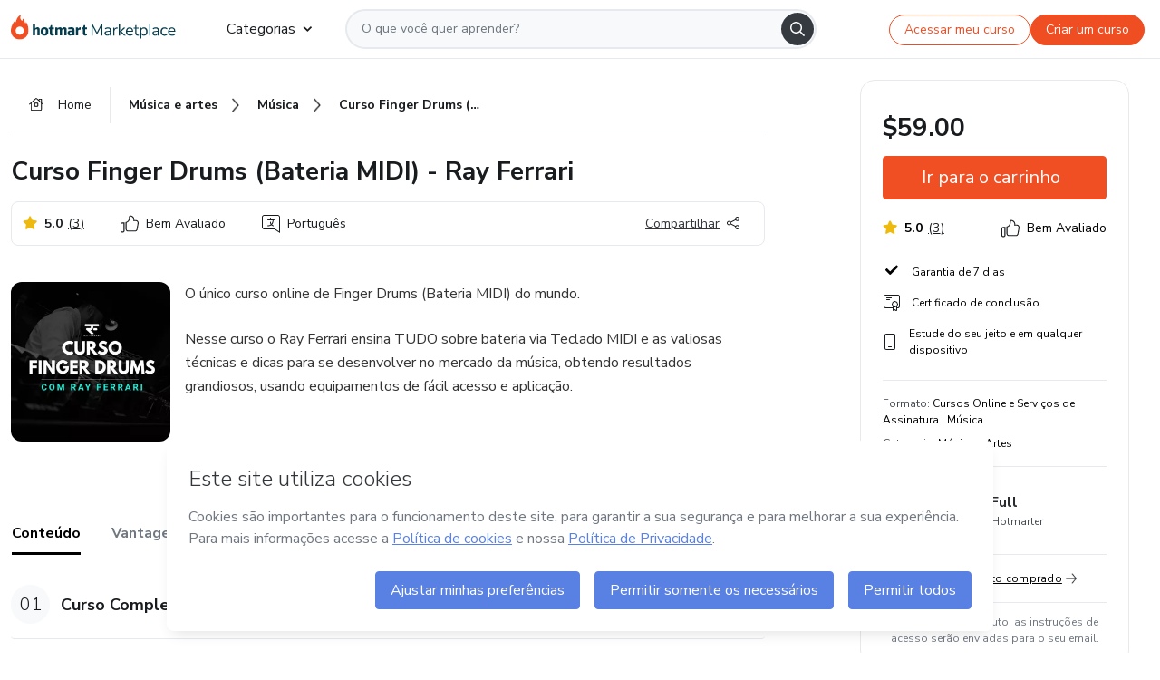

--- FILE ---
content_type: text/html;charset=UTF-8
request_url: https://sso.hotmart.com/signup?variant&noLogo&nofooter&transparent&embed&locale=pt-br&service=https%3A%2F%2Fapp.hotmart.com%2F&isEmbed=true&element=modal&url=https://sso.hotmart.com/signup?variant&noLogo&nofooter&transparent&embed&locale=pt-br&referrer=https://hotmart.com/marketplace/produtos/curso-finger-drums-bateria-midi-ray-ferrari/V43882844W
body_size: 17667
content:
<!DOCTYPE html><html lang="pt-BR">
<head>
    <title>Sign-up - Hotmart - Hotmart</title>
    <meta charset="UTF-8"/><meta http-equiv="X-UA-Compatible" content="IE=edge"/><meta name="viewport" content="width=device-width, initial-scale=1, shrink-to-fit=no"/><meta name="_csrf"/><meta name="_csrf_header"
          content="_csrf"/><link rel="stylesheet" type="text/css" href="/webjars/normalize.css/8.0.1/normalize.css" /><link rel="stylesheet" type="text/css" href="/webjars/bootstrap/4.6.0/css/bootstrap-grid.min.css" /><link rel="stylesheet" type="text/css" href="/webjars/material-components-web/10.0.0/dist/material-components-web.css" /><link rel="stylesheet" type="text/css" href="/webjars/mdi__font/5.8.55/css/materialdesignicons.css" /><link rel="preconnect" href="https://static.hotmart.com" crossorigin /><link rel="stylesheet" href="https://static.hotmart.com/fonts/v1/css/hotmart-sans.min.css" /><link rel="stylesheet" href="https://static.hotmart.com/fonts/v1/css/hotmart-display.min.css"/><link rel="stylesheet" type="text/css" href="https://stackpath.bootstrapcdn.com/bootstrap/4.5.0/css/bootstrap.min.css" integrity="sha384-9aIt2nRpC12Uk9gS9baDl411NQApFmC26EwAOH8WgZl5MYYxFfc+NcPb1dKGj7Sk" crossorigin="anonymous"/><link rel="stylesheet" type="text/css" href="https://fonts.googleapis.com/css?family=Nunito+Sans:400,400i,700"/><link rel="stylesheet" type="text/css" href="/themes/hotmart/css/app.min.css?v=20250926"/><link rel="stylesheet" type="text/css" href="/themes/hotmart/css/hotmart.css?v=20251013"/><link rel="shortcut icon" href="/favicon.ico" type="image/x-icon"/><script type="text/javascript">
  class ClientInfo {
    #data = null;

    constructor() {
      // Ensures CLIENT_INFO as a singleton.
      if (!window.CLIENT_INFO) this.#fetchData();
    }
    /**
     * @description
     * Fetches client info. 
     * i.e: client IP, region, timezone and so on.
     */
    async #fetchData() {
      try {
        const response = await fetch('https://api-ip.hotmart.com/api/ip/info');

        if (response.status !== 200) throw response.status;

        this.#data = await response.json();
      } catch (error) {
        console.error('[API-IP-HOTMART]', error);
      }
    }

    async #getProperty(name = '') {
      if (this.#data) return this.#data[name];

      await this.#fetchData();
      return this.#data[name];
    }

    getIp() {
      return this.#getProperty('ip');
    }
  }
  // Attaches client location information to the Window object as soon as the client-info fragment is injected.
  window.CLIENT_INFO = new ClientInfo();
</script>
<script type="text/javascript" src="/analytics/analytics.js"></script>
    <script type="text/javascript" src="/analytics/analytics-dataLayer.js"></script>
    <script type="text/javascript" src="/utils/fields.js"></script>
    <link rel="canonical" href="https://sso.hotmart.com/signup" /><meta http-equiv="X-UA-Compatible" content="IE=edge"/><meta name="viewport" content="width=device-width, initial-scale=1, shrink-to-fit=no"/></head>

<body class="hot-application new-variant  embed new-variant--transparent    without-footer ">
    <noscript>
  <iframe src="https://www.googletagmanager.com/ns.html?id=GTM-PKWBBW7" height="0" width="0"
    style="display:none;visibility:hidden">
  </iframe>
</noscript>

    <script type="text/javascript">
    /*<![CDATA[*/
    var GET_SERVICE_NAME = "Business Workspace"
    var GET_THEME_NAME = "hotmart"
    var GET_CLIENT_ID = "8cef361b-94f8-4679-bd92-9d1cb496452d"
    var IS_LOCAL = false
    var IS_STAGING = false
    var IS_PRODUCTION = true
    var ENV = "production"
    /*]]>*/
</script>
<script type="text/javascript">
  const getToggle = async (name) => {
    if (!name || window.ENV === 'production') return;

    TOGGLES = window.TOGGLES || new Map();

    if (TOGGLES.has(name)) return TOGGLES.get(name);

    try {
      const response = await fetch(`/rest/v1/unleash/toggle?toggle=${name}`)

      if (response.status !== 200) return;

      const {value} = await response.json();

      TOGGLES.set(name, !!value);

      return TOGGLES.get(name);
    } catch (error) {
      console.error('TOGGLE', error)
    }
  };
</script>
    <script type="text/javascript">
  /*<![CDATA[*/
  (() => {
    if (typeof window.injectFile === 'function') return;

    window.injectFile = (type, src, id = '') => {
      if (type === 'js') {
        const script = document.createElement('script');
        script.id = id;
        script.src = src;
        script.type = 'text/javascript';
        document.head.appendChild(script);

        return;
      }
      if (type === 'css') {
        const link = document.createElement('link');
        link.id = id;
        link.href = src;
        link.rel = 'stylesheet';
        link.as = 'stylesheet';
        link.type = 'text/css';
        document.head.appendChild(link);
      }
    }
  })();
  /*]]>*/
</script>

  <link id="js-production" rel="preload" as="script" href="/themes/hotmart/js/hotmart.bundle.min.js?v=20250926" /><script type="text/javascript">
  /*<![CDATA[*/
  (async () => {
    const type = "js";
    const stagingSrc = "\/themes\/hotmart\/js\/hotmart.bundle.js?v=20250926";
    const productionSrc = "\/themes\/hotmart\/js\/hotmart.bundle.min.js?v=20250926";
    const TOGGLE_NAME = 'SSO_PRODUCTION_BUNDLE_ACTIVE';
    
    try {
      const toggleValue = await getToggle(TOGGLE_NAME);
      const toggleActive = ENV === 'staging' && toggleValue === true;
      const isProduction = ENV === 'production';
      const src = isProduction || toggleActive ? productionSrc : stagingSrc;
      
      window.injectFile(type, src, `bundle-${type}`);
    } catch (error) {
      console.error('[Load bundle]', error)
    }
  })();
  /*]]>*/
  </script>
<script type="text/javascript" src="/webjars/es5-shim/4.5.9/es5-shim.js"></script>
<script type="text/javascript" src="/webjars/css-vars-ponyfill/2.3.1/dist/css-vars-ponyfill.min.js"></script>
<script type="text/javascript" src="/webjars/jquery/3.6.0/jquery.min.js"></script>
<script type="text/javascript" src="/webjars/material-components-web/10.0.0/dist/material-components-web.js"></script>
<script type="text/javascript" src="/webjars/dompurify/2.4.3/dist/purify.min.js"></script>
<script type="text/javascript" src="//stackpath.bootstrapcdn.com/bootstrap/4.5.0/js/bootstrap.min.js"></script>
<script type="text/javascript" src="https://cdn.jsdelivr.net/npm/jquery-validation@1.17.0/dist/jquery.validate.min.js"></script>


<script type="text/javascript" src="/js/cas.js?v=20250926"></script>
<script type="text/javascript" src="//static.hotmart.com/hot-gdpr/cookieconsent.min.js"></script>

<script>
    if (typeof resourceLoadedSuccessfully === "function") {
        /*<![CDATA[*/
        const isEmbedded = true;
        /*]]>*/
        if (isEmbedded) {
            resourceLoadedSuccessfullyEmbedded();
        } else {
            resourceLoadedSuccessfully();
        }
    }
    cssVars({});

    function resourceLoadedSuccessfullyEmbedded() {
        /* 
        FROM cas-server-support-thymeleaf
        VERSION 6.3.7.4
        NEED TO CHECK DIFF WHEN UPDATING APEREO CAS PLATFORM, REMOVED FOCUS TO AVOID UNWANTED SCROLL
        */
        $(document).ready(function () {
            if (trackGeoLocation) {
                requestGeoPosition();
            }

            preserveAnchorTagOnForm();
            preventFormResubmission();

            let $revealpassword = $('.reveal-password');
            $revealpassword.mouseup(function (ev) {
                $('.pwd').attr('type', 'password');
                $(".reveal-password-icon").removeClass("mdi mdi-eye-off").addClass("mdi mdi-eye");
                ev.preventDefault();
            })

            $revealpassword.mousedown(function (ev) {
                $('.pwd').attr('type', 'text');
                $(".reveal-password-icon").removeClass("mdi mdi-eye").addClass("mdi mdi-eye-off");
                ev.preventDefault();
            });

            if (typeof (jqueryReady) == 'function') {
                jqueryReady();
            }
        });
    }
    
    function redirectToLogin() {
        let destination = "/login";
        if (window.location.pathname.indexOf("/oidc/authorize") >= 0) {
            destination = "/oidc/authorize";
        }
        window.location.href = destination + window.location.search;
    }

    document.addEventListener('DOMContentLoaded', () => {
        const toastElement = document.getElementById('toast-error');
        if (!toastElement) return;
        
        const messageLength = toastElement.querySelector('p')?.textContent.length ?? 0;
        const delayTime = messageLength > 50 ? 8000 : 4000;
        
        const toastBootstrap = new bootstrap.Toast(toastElement, { animation: true, delay: delayTime });
        toastBootstrap.show();
    });

    function saveSignupState() {
        const state = {
            referrer: document.referrer,
            url: document.URL,
            isEmbed: window.self !== window.top,
            when: new Date()
        };

        localStorage.setItem("sso.signup.state", JSON.stringify(state));
    }
    
    function saveLoginState() {
        let origin;
        let ssoDomain = document.location.protocol + "//" + document.location.host;
        if (document.referrer && document.referrer.substring(0, ssoDomain.length) !== ssoDomain) {
            origin = document.referrer.split("?")[0];
        }

        let propertyReferrer = ""
        if(propertyReferrer != '') {
           origin = propertyReferrer;
        }

        let state;
        if (localStorage.getItem("sso.state")) {
            state = JSON.parse(localStorage.getItem("sso.state"));
            state.url = document.URL;
            state.referrer = origin ? origin : state.referrer;
            state.when = new Date();
        } else {
            state = {
                referrer: origin,
                url: document.URL,
                when: new Date()
            };
        }

        localStorage.setItem("sso.state", JSON.stringify(state));
    }

    function getUrlParameter(sUrl, sParam) {
        const sQueryString = sUrl.substring(sUrl.indexOf('?') + 1);
        let sPageURL = sQueryString,
            sURLVariables = sPageURL.split('&'),
            sParameterName,
            i;

        for (i = 0; i < sURLVariables.length; i++) {
            sParameterName = sURLVariables[i].split('=');

            if (sParameterName[0] === sParam) {
                return sParameterName[1] === undefined ? true : decodeURIComponent(sParameterName[1]);
            }
        }
    }

    function resolveRedirectUrl(fallbackUrl) {
        const sState = localStorage.getItem("sso.state");
        if (sState) {
            const state = JSON.parse(sState);
            if (state.referrer) {
                return state.referrer;
            } else {
                const service = getUrlParameter(state.url, "service");
                if (service) {
                    const url = getUrlParameter(service, "redirect_uri");
                    if (url) {
                        return url;
                    }

                    return service;
                }
            }
        }

        return fallbackUrl;
    }

    function loginEvent(url) {
        const transformedUrl = convertToSnakeCase(url.replace(/https_|http_|www_|_com|_br/g,''));
        analyticsEvent(GET_SERVICE_NAME, "Login", "Login", "Login", "login_" + transformedUrl);
    }

    function handleLoginRedirect(element) {
        /*<![CDATA[*/
        const fallbackUrl = "https://www.hotmart.com/pt-BR";
        /*]]>*/

        const url = resolveRedirectUrl(fallbackUrl);
        loginEvent(url)
        element.attr("href", url);
        window.top.location.href = url;
    }

    function togglePassword(button, fieldId) {
        const field = document.getElementById(fieldId);
        button.classList.add("mystyle");
        if (field.type === "password") {
            field.type = "text";
            // TODO replace only svg reference
            button.innerHTML = "<svg class=\"svg-inline--fa fa-eye-slash fa-w-20\" aria-hidden=\"true\" focusable=\"false\" data-prefix=\"far\" data-icon=\"eye-slash\" role=\"img\" xmlns=\"http://www.w3.org/2000/svg\" viewBox=\"0 0 640 512\" data-fa-i2svg=\"\"><path fill=\"currentColor\" d=\"M634 471L36 3.51A16 16 0 0 0 13.51 6l-10 12.49A16 16 0 0 0 6 41l598 467.49a16 16 0 0 0 22.49-2.49l10-12.49A16 16 0 0 0 634 471zM296.79 146.47l134.79 105.38C429.36 191.91 380.48 144 320 144a112.26 112.26 0 0 0-23.21 2.47zm46.42 219.07L208.42 260.16C210.65 320.09 259.53 368 320 368a113 113 0 0 0 23.21-2.46zM320 112c98.65 0 189.09 55 237.93 144a285.53 285.53 0 0 1-44 60.2l37.74 29.5a333.7 333.7 0 0 0 52.9-75.11 32.35 32.35 0 0 0 0-29.19C550.29 135.59 442.93 64 320 64c-36.7 0-71.71 7-104.63 18.81l46.41 36.29c18.94-4.3 38.34-7.1 58.22-7.1zm0 288c-98.65 0-189.08-55-237.93-144a285.47 285.47 0 0 1 44.05-60.19l-37.74-29.5a333.6 333.6 0 0 0-52.89 75.1 32.35 32.35 0 0 0 0 29.19C89.72 376.41 197.08 448 320 448c36.7 0 71.71-7.05 104.63-18.81l-46.41-36.28C359.28 397.2 339.89 400 320 400z\"></path></svg>";
        } else {
            field.type = "password";
            // TODO replace only svg reference
            button.innerHTML = "<svg class=\"svg-inline--fa fa-eye fa-w-18\" aria-hidden=\"true\" focusable=\"false\" data-prefix=\"far\" data-icon=\"eye\" role=\"img\" xmlns=\"http://www.w3.org/2000/svg\" viewBox=\"0 0 576 512\" data-fa-i2svg=\"\"><path fill=\"currentColor\" d=\"M288 144a110.94 110.94 0 0 0-31.24 5 55.4 55.4 0 0 1 7.24 27 56 56 0 0 1-56 56 55.4 55.4 0 0 1-27-7.24A111.71 111.71 0 1 0 288 144zm284.52 97.4C518.29 135.59 410.93 64 288 64S57.68 135.64 3.48 241.41a32.35 32.35 0 0 0 0 29.19C57.71 376.41 165.07 448 288 448s230.32-71.64 284.52-177.41a32.35 32.35 0 0 0 0-29.19zM288 400c-98.65 0-189.09-55-237.93-144C98.91 167 189.34 112 288 112s189.09 55 237.93 144C477.1 345 386.66 400 288 400z\"></path></svg>";
        }
    }

    function clearSessionAndRedirect(redirectUrl) {
        const urlLogin = "https:\/\/sso.hotmart.com\/signup?variant\u0026noLogo\u0026nofooter\u0026transparent\u0026embed\u0026locale=pt-br\u0026service=https%3A%2F%2Fapp.hotmart.com%2F\u0026isEmbed=true\u0026element=modal\u0026url=https:\/\/sso.hotmart.com\/signup?variant\u0026noLogo\u0026nofooter\u0026transparent\u0026embed\u0026locale=pt-br\u0026referrer=https:\/\/hotmart.com\/marketplace\/produtos\/curso-finger-drums-bateria-midi-ray-ferrari\/V43882844W";
        const redirect = urlLogin || redirectUrl

        $('body').append('<div id="clearSessionDiv" class="d-none"></div>');
        $('<iframe>', {
            id: 'clearSessionIframe',
            src: location.origin + '/logout',
            onload: function () {
                setTimeout(function () {location.href = redirect;}, 500);
            }
        }).appendTo('#clearSessionDiv');
    }

    /**
     * Clears a specific URL parameter from the current URL and optionally redirects to a specified URL.
     * @param {string} paramName - The name of the URL parameter to clear.
     * @param {boolean} shouldRedirect - If true, redirects to the login URL after clearing the parameter. 
     * If false, only clears the parameter without redirecting (prevents form submission issues).
     */
    const clearUrlParam = (paramName = '', shouldRedirect = true) => {
        const url = new URL(window.location.href);
        const urlLogin = "https:\/\/sso.hotmart.com\/signup?variant\u0026noLogo\u0026nofooter\u0026transparent\u0026embed\u0026locale=pt-br\u0026service=https%3A%2F%2Fapp.hotmart.com%2F\u0026isEmbed=true\u0026element=modal\u0026url=https:\/\/sso.hotmart.com\/signup?variant\u0026noLogo\u0026nofooter\u0026transparent\u0026embed\u0026locale=pt-br\u0026referrer=https:\/\/hotmart.com\/marketplace\/produtos\/curso-finger-drums-bateria-midi-ray-ferrari\/V43882844W";
        const redirect = urlLogin || url.href;

        url.searchParams.delete(paramName);
        window.history.replaceState(null, '', url);
        // If shouldRedirect is true, redirect to the login URL
        if (shouldRedirect) {
            window.location.href = redirect;
        }
    }

    const convertToSnakeCase = string => {
        return string.replace(/\W+/g, " ")
            .split(/ |\B(?=[A-Z])/)
            .map(word => word.toLowerCase())
            .join('_');
    }

    const createUUID = () => {
        return 'xxxxxxxx-xxxx-4xxx-yxxx-xxxxxxxxxxxx'.replace(/[xy]/g, c => {
            const r = (Math.random() * 16) | 0;
            const v = c === 'x' ? r : (r & 0x3) | 0x8;
            return v.toString(16);
        });
    }

     // Redirects the user to the correct domain if they are on a surrogate domain
    function redirectIfSurrogate() {
        const currentUrl = new URL(window.location.href);
        
        if (currentUrl.host.includes('-surrogate')) {
            const updatedHost = currentUrl.host.replace('-surrogate', '');
            
            currentUrl.host = updatedHost;
            
            window.location.href = currentUrl.toString();
        }
    }

    redirectIfSurrogate();
</script>
    <script type="text/javascript">
        $(document).ready(function () {
            let csrf = $('meta[name="_csrf"]').attr('content');
            let csrfHeader = $('meta[name="_csrf_header"]').attr('content');
            $('form').each(function () {
                $(this).append('<input type="hidden" name="' + csrfHeader + '" value="' + csrf + '"/>');
            });
        });
    </script>
<script>
  /*<![CDATA[*/
  var trackGeoLocation = false;
  var googleAnalyticsTrackingId = null;
  /*]]>*/
</script>
    <script type="text/javascript">
    function postHeight(entries) {
        const height = document.body.scrollHeight
        window.parent.postMessage(["setHeight", height], "*")
    }
    if (window.parent !== window) {
        if (window.ResizeObserver) {
            const resizeObserver = new ResizeObserver(postHeight)
            resizeObserver.observe(document.body)
        }
        const mutationObserver = new MutationObserver(postHeight)
        mutationObserver.observe(document.body, {
            childList: true,
            subtree: true,
            characterData: true
        })
        window.addEventListener("load", postHeight)
    }
</script>
    <script type="text/javascript" src="/utils/cookies.js"></script>
    <div class="modal fade" id="app-modal" tabindex="-1" role="dialog" aria-labelledby="myModalLabel" aria-hidden="true">
    <div class="modal-dialog modal-dialog-centered" role="document">
      <div class="modal-content">
        <button type="button" id="iconClose" class="close" data-dismiss="modal" aria-label="Close">
          <span aria-hidden="true">&times;</span>
        </button>
        <img loading="lazy" id="modal-image" alt="Icon modal"><div class="modal-header" id="modal-header">
          <h5 class="modal-title text-center" id="modal-title">Título do Modal</h5>
        </div>
        <div class="modal-body" id="modal-body"></div>
        <div class="modal-footer" id="modal-footer">
          <button type="button" id="buttonClose" class="btn modal-btn-close" data-dismiss="modal">Fechar</button>
          <button type="button" class="btn btn-primary modal-btn-action" id="actionButton">Salvar mudanças</button>
        </div>
      </div>
    </div>
  </div>

  
<script type="text/javascript">
  /*<![CDATA[*/
    const title = "Os Cookies est\u00E3o desativados";
    const body = "Os Cookies do seu navegador est\u00E3o desativados. Ative-os para acesar a plataforma. <a href=\"https:\/\/help.hotmart.com\/pt-BR\/article\/como-permitir-cookies-no-seu-navegador\/17198106086285\" class=\"font-weight-bold modal__link\" target=\"_blank\">Saiba mais<\/a>";
    const textActionButton = "Tentar novamente";
  /*]]>*/

  window.addEventListener('load', () => {
    if (!navigator.cookieEnabled) {
      const modal = new window.Modal();
      modal.show({
        title,
        body,
        textActionButton,
        hideCloseButton: true,
        hideCloseIcon: true,
        disableBackdrop: true,
        actionCallback: () => {
          window.location.reload();
        }
      });
    }
  })
  </script>
<main role="main" class="hot-login">
        <div id="loader" class="loader">
            </div>
        <div class="hot-authentication">
            <div class="authentication-sidebar">
                <a href="https://hotmart.com" class="sidebar-logo">
                        <img class="hotmart-logo" src="/themes/hotmart/images/hot-logo.svg"></svg>
                    </a>
                <div class="authentication authentication-wrapper flex-column p-40 justify-content-center d-flex"  style="padding-top: 0; padding-bottom: 0;">

                        <div class="authentication__main-content authentication-sidebar-content my-3 d-flex flex-column justify-content-center">
                            <div>
  <style>
    .sso-heading {
      color: #282C2F;
      text-transform: uppercase;
    }
    @media (max-width: 768px) {
      .sso-heading h1 { font-size: 2.5rem; }
      .sso-heading h2 { font-size: 2.25rem; }
      .sso-heading h3 { font-size: 2rem; }
      .sso-heading h4 { font-size: 1.75rem; }
      .sso-heading h5 { font-size: 1.5rem; }
      .sso-heading h6 { font-size: 1.25rem; }
    }
    
    @media (max-width: 480px) {
      .sso-heading h1 { font-size: 2rem; }
      .sso-heading h2 { font-size: 1.75rem; }
      .sso-heading h3 { font-size: 1.5rem; }
      .sso-heading h4 { font-size: 1.25rem; }
      .sso-heading h5 { font-size: 1rem; }
      .sso-heading h6 { font-size: 0.875rem; }
    }
  </style>
  
  <div class="sso-heading hidden">
    <h5>
      <div><div>
    <p>
      <strong>Criar conta</strong>
    </p>
    </div></div>
    </h5>
    </div>
</div>


        <form class="signup-form d-flex flex-column h-100" method="post" id="fm2" autocomplete="off" target="_top">

            <div class="flex-grow-1 d-flex flex-column">
                <hc-form-field>
                    <input id="name"
                            tabindex="1"
                            type="text"
                            placeholder="Digite seu nome completo" name="name" value=""
                        /></hc-form-field>

                <hc-form-field>
                        <input id="username"
                            tabindex="2"
                            type="text"
                            placeholder="Digite seu e-mail" name="username" value=""
                        /></hc-form-field> 

                <hc-form-field icon-position="end">
                    <input id="password"
                        type="password"
                        name="password"
                        tabindex="3"
                        maxlength="20"
                        placeholder="Digite sua senha" value=""
                    /><span class="js-show-password">
                        <button type="button" class="hot-btn--link mb-2" onclick="togglePassword(this, 'password')">
                            <svg class="svg-inline--fa fa-eye fa-w-18" aria-hidden="true" focusable="false" data-prefix="far" data-icon="eye" role="img" xmlns="http://www.w3.org/2000/svg" viewBox="0 0 576 512" data-fa-i2svg=""><path fill="currentColor" d="M288 144a110.94 110.94 0 0 0-31.24 5 55.4 55.4 0 0 1 7.24 27 56 56 0 0 1-56 56 55.4 55.4 0 0 1-27-7.24A111.71 111.71 0 1 0 288 144zm284.52 97.4C518.29 135.59 410.93 64 288 64S57.68 135.64 3.48 241.41a32.35 32.35 0 0 0 0 29.19C57.71 376.41 165.07 448 288 448s230.32-71.64 284.52-177.41a32.35 32.35 0 0 0 0-29.19zM288 400c-98.65 0-189.09-55-237.93-144C98.91 167 189.34 112 288 112s189.09 55 237.93 144C477.1 345 386.66 400 288 400z"></path></svg>
                        </button>
                    </span>
                </hc-form-field>

                <span class="variant-invert-order">
                <div id="userProfileOptions" class="hidden">
                    <p class="auth__profile-text mb-2">O que você busca na Hotmart?</p>
                    <div class="auth__profile-box mb-2 d-flex flex-wrap">
                        <input tabindex="4" id="seller" class="auth__profile-input d-none" type="radio" name="profile" value="SELLER" checked="checked"><label class="auth__profile-label p-3 flex-grow-1 m-0 w-50 text-center position-relative text-capitalize"
                               for="seller">Vender Produtos</label>
                        <input tabindex="5" id="buyer" class="auth__profile-input d-none" type="radio" name="profile" value="BUYER"><label class="auth__profile-label p-3 flex-grow-1 m-0 w-50 text-center position-relative text-capitalize"
                               for="buyer">Comprar Produtos</label>
                        </div>
                </div>

                <div class="terms text-left mb-1" data-type="checkbox">
                    <div class="hot-custom-control hot-custom-checkbox">
                        <input type="checkbox" name="agreementAccepted" class="hot-custom-control__input" id="agreeCheckBox" tabindex="6" value="true"><input type="hidden" name="_agreementAccepted" value="on"/><label class="hot-custom-control__label partnership-terms" for="agreeCheckBox">
                            <span class="agreement-inner inner-seller">Ao clicar aqui, (i) concordo com os <a href="https://hotmart.com/pt-br/legal" class="terms__link text-hotmart-tertiary" target="_blank" rel="noopener">Termos de Uso</a> e <a href="https://hotmart.com/pt-br/legal" class="terms__link text-hotmart-tertiary" target="_blank" rel="noopener">Políticas,</a>(ii), tenho ciência da <a href="https://hotmart.com/pt-br/legal/privacidade-de-dados" class="terms__link text-hotmart-tertiary" target="_blank" rel="noopener">Política de privacidade</a> da Hotmart e (iii) declaro ser maior de idade de acordo com a legislação aplicável.</span>
                            <span class="agreement-inner inner-buyer" style="display:none;">Ao clicar aqui, declaro que (i) li e concordo com os <a href="https://www.hotmart.com/pt-br/legal" class="terms__link text-hotmart-tertiary" target="_blank" rel="noopener">Termos de Uso</a> e demais <a href="https://www.hotmart.com/pt-br/legal" class="terms__link text-hotmart-tertiary" target="_blank" rel="noopener">Políticas da Hotmart</a> e (ii) tenho ciência da <a href="https://hotmart.com/pt-br/legal/privacidade-de-dados" class="terms__link text-hotmart-tertiary" target="_blank" rel="noopener">Política de privacidade</a>.</span>
                        </label>
                    </div>
                </div>

            </span>

                <div class="pt-3">
                    <button class="hot-btn auth-login w-100 mb-4 p-btn auth-line-height auth-border-radius font-weight-bold hot-btn--custom-brand"
                    style="margin-bottom: 0 !important;"
                    data-test-id="signup-submit"
                    name="submit"
                    accesskey="l"
                    tabindex="7"
                    onclick="clearUrlParam('nofooter', false)"
                    type="submit">
                        <span id="text-btn-register">Criar conta</span>
                        <span id="spinner" class="spinner-border spinner-border-sm" role="status" aria-hidden="true"></span>
                    </button>
                    <div class="d-flex justify-content-center no-footer">
                        <span>Já tem uma conta?</span>
                        <a class="ml-1"
                            onclick="analyticsEvent(GET_SERVICE_NAME, 'CreateYourAccount', 'AlreadyHaveAnAccount', 'AlreadyHaveAnAccount')"
                            target="_top"
                            href="/login?variant&amp;noLogo&amp;nofooter&amp;transparent&amp;embed&amp;locale=pt-br&amp;service=https%3A%2F%2Fapp.hotmart.com%2F&amp;isEmbed=true&amp;element=modal&amp;url=https://sso.hotmart.com/signup?variant&amp;noLogo&amp;nofooter&amp;transparent&amp;embed&amp;locale=pt-br&amp;referrer=https://hotmart.com/marketplace/produtos/curso-finger-drums-bateria-midi-ray-ferrari/V43882844W">
                             <span>Faça Login</span>
                         </a>
                    </div>

                    <input type="hidden" name="execution" value="[base64]"/><input type="hidden" name="_eventId" value="submit"/><input type="hidden" name="geolocation"/></div>
            </div>
        </form>
        <script type="text/javascript" defer>
    function sanitizeHTML (value) {
        return DOMPurify.sanitize(value, { ALLOWED_TAGS: ['#text'] })
    }

    function signupRolePerService() {
      const signupRoleDefaultValue = "";

      if (!signupRoleDefaultValue) return;

      const sellerCheckbox = document.getElementById('seller');
      const sellerTermAndPolicy = document.querySelector('.inner-seller');

      const buyerCheckbox = document.getElementById('buyer');
      const buyerTermAndPolicy = document.querySelector('.inner-buyer');

      const userProfileOptions = document.getElementById('userProfileOptions');

      const setCheckboxAndDisplay = (addCheck, showTermsAndPolicy, removeCheck, hideTermsAndPolicy) => {
        addCheck.checked = true;
        removeCheck.checked = false;

        showTermsAndPolicy && (showTermsAndPolicy.style.display = 'block');
        hideTermsAndPolicy && (hideTermsAndPolicy.style.display = 'none');
      };

      userProfileOptions.classList.add('hidden');

      switch (signupRoleDefaultValue) {
        case 'SELLER':
          setCheckboxAndDisplay(sellerCheckbox, sellerTermAndPolicy, buyerCheckbox, buyerTermAndPolicy);
          break;
        case 'BUYER':
          setCheckboxAndDisplay(buyerCheckbox, buyerTermAndPolicy, sellerCheckbox, sellerTermAndPolicy);
          break;
        default:
          userProfileOptions.classList.remove('hidden');
      }
    }

    function checkboxAgree() {
        const isNoCheckbox = false;
        const isEmbed = true;
        if (isNoCheckbox === true || (isEmbed === true && isNoCheckbox === true)) {
            const agreeCheckBox = document.getElementById('agreeCheckBox');

          if(agreeCheckBox) {
              agreeCheckBox.checked = true;
              agreeCheckBox.style.display = 'none';
         }
    }
    }
    
    /*<![CDATA[*/
    $(document).ready(function () {
      $("#spinner").hide()
      
      signupRolePerService()

      checkboxAgree()
      
      document.getElementById('fm2').addEventListener("submit", (e) => {
        const formData = new FormData(e.target)
        const formProps = Object.fromEntries(formData)
        const newValueName = sanitizeHTML(formProps.name)
        const newValueUsername = sanitizeHTML(formProps.username)
        
        document.getElementById('name').value = newValueName
        document.getElementById('username').value = newValueUsername
      })
      
      $('.auth__profile-input').change(function(){
          const selectedRadio = $(this).val().toLowerCase();
          $('.agreement-inner').hide();
          $('.agreement-inner.inner-' + selectedRadio).show();
      });

      $.validator.addMethod("password",function(value,element){
          return this.optional(element) || /^((?=.*\d)(?=.*[a-zA-Z])\S{7,20})$/g.test(value);
      },"No m\u00EDnimo 7 caracteres, com ao menos uma letra e um n\u00FAmero.");

      $("#fm2").validate({
              rules: {
                  agreementAccepted: {
                    required: true,
                  },
                  name: {
                      required: true,
                  },
                  username: {
                      required: true,
                      email: true
                  },
                  password: {
                      required: true,
                  }
              },
              errorClass: 'invalid-feedback',

              onkeyup: function(element, event) {
                  this.element(element);
              },
              invalidHandler: function() {
                  $("#spinner").hide()
                  $(":submit").attr("disabled", false);
              },
              highlight: function(element) {
                  $(element).closest('input').addClass('is-invalid');
              },
              unhighlight: function(element) {
                  $(element).closest('input').removeClass('is-invalid');
              },
              submitHandler: function() {
                  $("#text-btn-register").hide()
                  $("#spinner").show()
                  $(":submit").attr("disabled", true);
                  if(hasFieldValue('#name') &&
                    isValidEmail('#username') &&
                    isValidPassword('#password') &&
                    isRadioSelected('.auth__profile-input') &&
                    isFieldChecked('#agreeCheckBox')) {
                      analyticsEvent(GET_SERVICE_NAME, 'CreateYourAccount', 'CreateAnAccount', $("input[type='radio']:checked").val(), convertToSnakeCase(`signup${GET_SERVICE_NAME}`));
                      saveSignupState();
                  }
                  return true;
              },
              /*<![CDATA[*/
              messages: {
                  agreementAccepted: {
                    required: "Aceite os Termos de Uso da Hotmart para continuar"
                  },
                  name: {
                      required: "Nome completo \u00E9 obrigat\u00F3rio"
                  },
                  username: {
                      required: "Email \u00E9 obrigat\u00F3rio",
                      email: "Digite um endere\u00E7o de email v\u00E1lido"
                  },
                  password: {
                      required: "Senha \u00E9 obrigat\u00F3ria",
                  }
              }
          });
          /*]]>*/

      analyticsPageViews(GET_SERVICE_NAME, "Sign Up", "Create Your Account", GET_THEME_NAME)
  });
</script>
        <script type="text/javascript">

  (async () => {
    const ssoProd = 'sso.hotmart.com';
    const ssoStg = 'sso.buildstaging.com';
    const isLocal = window.location.host !== ssoProd && window.location.host !== ssoStg;
    
    const urlTrackingStg = 'https://tracking-api.buildstaging.com';
    const urlTrackingProd = 'https://tracking-api.hotmart.com';
    
    const trackingApi = window.location.host === ssoProd ? urlTrackingProd : urlTrackingStg;
    
    sendDatahub = async (data) => {
      try {
        if (isLocal) {
          localStorage.setItem(`hot-sso:event${Date.now()}`, JSON.stringify(data));
          return;
        }
        const response = await fetch(`${trackingApi}/rest/track/event/json`, {
          method: 'POST',
          body: JSON.stringify(data)
        })
        return response;
      } catch (error) {
        console.error('[HOT-SSO-datahub-track]', error);
      }
    };
  })();
</script>

  <script type="text/javascript">
    const uuid = createUUID();
    
    const WAF_STATUS = { 
      LOADING: 'LOADING',
      SUCCESS: 'SUCCESS',
      ERROR: 'ERROR',
      INITIAL: 'INITIAL'
    };

    const WAF = {
      status: WAF_STATUS.INITIAL
    }

    const buildObjDatahub = async (token, error) => {
      const obj = {
        system: 'hot_sso',
        entity: 'bot_control',
        action: 'client_audit',
        event_version: '1.1',
        data_version: '2.0',
        type: 'hot_sso-bot_control-client_audit',
        event: {
          uuid: uuid,
          token: token || '',
          url: window.location.href,
          userAgent: window.navigator.userAgent,
          template: GET_THEME_NAME,
          serviceName: GET_SERVICE_NAME,
          clientId: GET_CLIENT_ID,
          error: {
            columnNumber: error?.columnNumber || null,
            lineNumber: error?.lineNumber || null,
            fileName: error?.fileName || '',
            message: error?.message || '',
            stack: error?.stack || '',
          },
          status: error ? 'ERROR' : 'SUCCESS'
        }
      }
      await sendDatahub(obj);
    }

    const wafScriptHandler = () => {
      buildObjDatahub(false, { message: 'AWS Waf Script is not Loaded' });
    }

    const sendEventBackend = (token, error) => {
      setCookie('SSO_WAF_EVENT_TOKEN', !!token, 1);
      setCookie('SSO_WAF_EVENT_ID', uuid, 1);
      setCookie('SSO_WAF_EVENT_ORIGIN', window.location.href, 1);
      setCookie('SSO_WAF_EVENT_ERROR', error?.replaceAll(' ', '_') || '', 1);
    }
    
    const handleWafBotControl = async () => {
      return new Promise(async (resolve, reject) => {
        if(WAF.status !== WAF_STATUS.INITIAL) {
          return resolve();
        }
        
        WAF.status = WAF_STATUS.LOADING;
        
        if (!window.AwsWafIntegration) {
          const error = { message: 'AwsWafIntegration is not defined' };
          WAF.status = WAF_STATUS.ERROR;
          
          sendEventBackend(false, error.message);
          await buildObjDatahub(false, error);
          return resolve();
        }
        
        try {
          const token = await AwsWafIntegration.getToken();
          if (!token) {
            throw new Error('WAF token not found');
          }
          
          WAF.status = WAF_STATUS.SUCCESS;
          
          sendEventBackend(token);
          await buildObjDatahub(token, false);
          
        } catch (error) {
          WAF.status = WAF_STATUS.ERROR;
          
          sendEventBackend(false, error?.message);
          await buildObjDatahub(false, error);
        } finally {
          resolve();
        }
      });
    };
  </script>

  <script type="text/javascript"
    onerror="wafScriptHandler()"
    src="https://66e489b29fed.edge.sdk.awswaf.com/66e489b29fed/d7972742a0b1/challenge.js">
  </script>
</div>
                        <div class="splash-footer text-small authentication-sidebar-content text-center no-footer">
                            <a href="https://help.hotmart.com/pt-br/section/25855157439757/gerenciando-sua-conta?itm_medium=internal&amp;itm_source=signin_screen&amp;itm_campaign=pt_article_list_manage_account" class="text-hotmart-primary" target="_blank" rel="noopener">Suporte</a> —
                            <a href="https://www.hotmart.com/pt/tos" class="text-hotmart-primary" target="_blank" rel="noopener">Termos de Uso</a> —
                            <a href="https://www.hotmart.com/pt/pp" class="text-hotmart-primary" target="_blank" rel="noopener">Política de Privacidade</a>
                        </div>
                </div>
            </div>
            <div class="authentication-bg">
                <div class="hide-variant authentication-text-container">
                    <a href="https://hotmart.com">
                        <img class="hotmart-logo" src="/themes/hotmart/images/hot-logo.svg" alt="Hotmart logo"></a>
                    <div class="authentication-text">Nunca foi tão fácil transformar o que você sabe em um negócio digital.</div>
        <div class="authentication-sub-text">Vamos te ajudar desde os primeiros passos.<br>Cadastre-se grátis.</div>
    </div>
                <div class="hide-variant hotmart-logo-bg"></div>
            </div>
        </div>
        </main>
</body>
</html>


--- FILE ---
content_type: image/svg+xml
request_url: https://hotmart.com/product/static/images/icons/best_rated_black.svg?w=360
body_size: 580
content:
<svg width="18" height="17" viewBox="0 0 18 17" fill="none" xmlns="http://www.w3.org/2000/svg">
<path fill-rule="evenodd" clip-rule="evenodd" d="M8.4132 1.37723C8.43847 0.672235 8.9897 -0.0981373 9.84835 0.00936973C11.5479 0.222162 12.6414 1.03481 13.2361 2.08024C13.7008 2.89707 13.8434 3.82401 13.7706 4.65611H15.3578C17.0627 4.65611 18.2581 6.39124 17.9508 8.06708M17.9508 8.06708L16.8708 13.9773C16.6607 15.1222 15.7222 16.0001 14.5741 16.0001H7.34052C6.00821 16.0001 5 14.8366 5 13.494V6.71068L5.2985 6.57924C5.31878 6.57031 5.33892 6.56144 5.35893 6.55263C6.35651 6.11352 7.01951 5.82169 7.50092 5.19234C7.98892 4.55437 8.33736 3.49332 8.4132 1.37723M9.54203 1.07865C9.47406 1.14995 9.41774 1.26858 9.41256 1.41305C9.33451 3.59054 8.97561 4.91039 8.29519 5.7999C7.68774 6.59403 6.86143 6.98423 6 7.36338V13.494C6 14.3672 6.63985 15.0001 7.34052 15.0001H14.5741C15.1808 15.0001 15.7531 14.5276 15.8871 13.7972L16.9671 7.88731C17.1835 6.70814 16.3242 5.65611 15.3578 5.65611H12.5616L12.7003 5.04539C12.8742 4.27975 12.8057 3.34594 12.367 2.57473C11.9405 1.82521 11.1365 1.17846 9.72412 1.00162C9.66826 0.994628 9.60614 1.01141 9.54203 1.07865ZM0 8.50008C0 7.67165 0.671573 7.00008 1.5 7.00008H4V15.5001C4 16.3285 3.32843 17.0001 2.5 17.0001H1.5C0.671573 17.0001 0 16.3285 0 15.5001V8.50008ZM1.5 8.00008C1.22386 8.00008 1 8.22394 1 8.50008V15.5001C1 15.7762 1.22386 16.0001 1.5 16.0001H2.5C2.77614 16.0001 3 15.7762 3 15.5001V8.00008H1.5Z" fill="#191C1F"/>
</svg>


--- FILE ---
content_type: image/svg+xml
request_url: https://hotmart.com/product/static/images/icons/youtube-link.svg?w=360
body_size: 542
content:
<svg width="21" height="14" viewBox="0 0 21 14" fill="none" xmlns="http://www.w3.org/2000/svg">
<path d="M19.7311 2.64453C19.5202 1.80078 18.8522 1.13281 18.0436 0.921875C16.5319 0.5 10.5553 0.5 10.5553 0.5C10.5553 0.5 4.54362 0.5 3.0319 0.921875C2.22331 1.13281 1.55534 1.80078 1.3444 2.64453C0.922526 4.12109 0.922526 7.28516 0.922526 7.28516C0.922526 7.28516 0.922526 10.4141 1.3444 11.9258C1.55534 12.7695 2.22331 13.4023 3.0319 13.6133C4.54362 14 10.5553 14 10.5553 14C10.5553 14 16.5319 14 18.0436 13.6133C18.8522 13.4023 19.5202 12.7695 19.7311 11.9258C20.153 10.4141 20.153 7.28516 20.153 7.28516C20.153 7.28516 20.153 4.12109 19.7311 2.64453ZM8.58659 10.1328V4.4375L13.5788 7.28516L8.58659 10.1328Z" fill="#464B52"/>
</svg>
